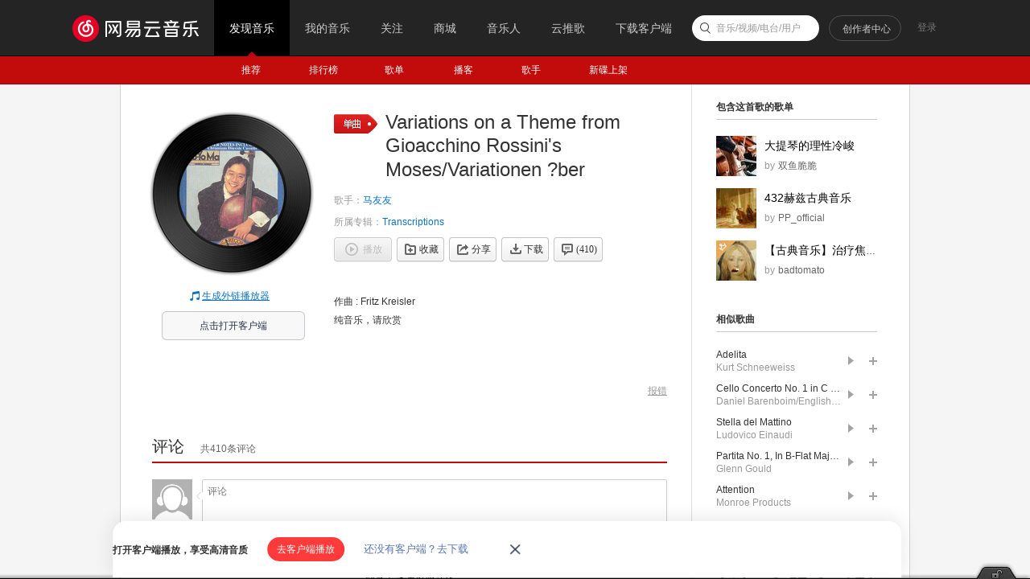

--- FILE ---
content_type: application/javascript
request_url: https://fp-upload.dun.163.com/v2/js/d
body_size: 185
content:
{"code":200,"data":{"dt":"0tA4ZIulMIVFAgUFEFLDnrH6tHwMIyio","st":1768717428080,"tid":"G97EMsAiMA9BQxQQVFKDy6T68XkdI2z+"},"msg":"ok"}

--- FILE ---
content_type: application/javascript
request_url: https://fp-upload.dun.163.com/v2/js/d
body_size: 187
content:
{"code":200,"data":{"dt":"fjhsdKQJJwpFBhFBVFOWn6Gr9WwYIyRp","st":1768717428040,"tid":"FHzn3n93nG9AEgVRAQOHz6D+pC1ZJnV5"},"msg":"ok"}

--- FILE ---
content_type: text/plain;charset=UTF-8
request_url: https://music.163.com/weapi/song/lyric?csrf_token=
body_size: 130
content:
{"sgc":false,"sfy":false,"qfy":false,"needDesc":true,"pureMusic":true,"lrc":{"version":1,"lyric":"[00:00.00] 作曲 : Fritz Kreisler\n[00:05.00]纯音乐，请欣赏\n"},"code":200,"briefDesc":null}